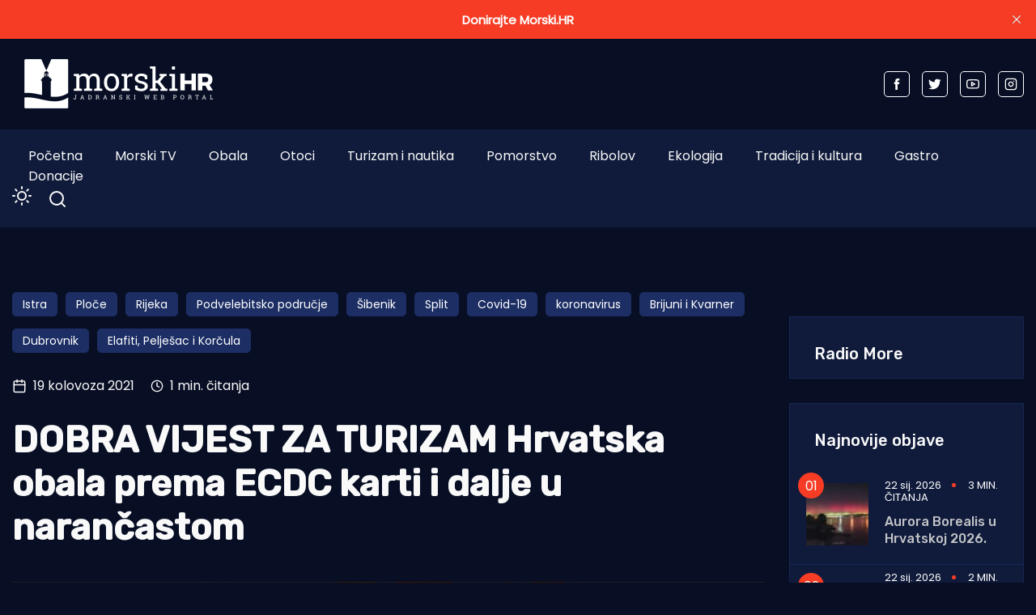

--- FILE ---
content_type: text/html; charset=utf-8
request_url: https://www.morski.hr/dobra-vijest-hrvatska-prema-ecdc-karti-i-dalje-u-narancastom/
body_size: 12947
content:
<!DOCTYPE html>
<html class="no-js" lang="hr" 


   data-theme="dark"
>

<head>
    <meta charset="UTF-8">
    <meta http-equiv="X-UA-Compatible" content="IE=edge">
    <meta name="viewport" content="width=device-width, initial-scale=1">
    <title>DOBRA VIJEST ZA TURIZAM Hrvatska obala prema ECDC karti i dalje u narančastom | | Morski HR</title>
    <link rel="stylesheet" type="text/css" href="https://www.morski.hr/assets/css/style.css?v=c9d42b25c2" />
		<link rel="stylesheet" type="text/css" href="https://www.morski.hr/assets/css/up_btn.css?v=c9d42b25c2" />
		<script src="https://www.morski.hr/assets/js/up_btn.js?v=c9d42b25c2"></script>
    <script>
        if (typeof (Storage) !== 'undefined') {
            if (localStorage.getItem('selected-theme') == 'light') {
                document.documentElement.setAttribute('data-theme', 'light');
            }
            else if (localStorage.getItem('selected-theme') == 'dark') {
                document.documentElement.setAttribute('data-theme', 'dark');
            }
        }
        var site_url                            = 'https://www.morski.hr',
            pagination_next_page_number         = '',
            pagination_available_pages_number   = '',
            pagination_loading_text             = 'Učitavam...',
            pagination_more_posts_text          = 'Više objava';

    </script>
		
		<!-- 234  -->
		<script async='async' src='https://securepubads.g.doubleclick.net/tag/js/gpt.js'></script>
		<script src="https://cdn.234doo.com/morski.js"></script>
		<link rel="stylesheet" href="https://cdn.234doo.com/morski/video.css">
		<!-- Ad Rotator -->
		<script src="https://cdn.jsdelivr.net/npm/ad-rotator"></script>

    <meta name="description" content="Europski centar za prevenciju i kontrolu bolesti objavio je novu kartu kretanja Covid-a na teritoriju Europske unije. Hrvatska je i dalje u povoljnoj situaciji.">
    <link rel="icon" href="https://www.morski.hr/content/images/size/w256h256/2022/07/favicon.png" type="image/png">
    <link rel="canonical" href="https://www.morski.hr/dobra-vijest-hrvatska-prema-ecdc-karti-i-dalje-u-narancastom/">
    <meta name="referrer" content="no-referrer-when-downgrade">
    
    <meta property="og:site_name" content="Morski HR">
    <meta property="og:type" content="article">
    <meta property="og:title" content="DOBRA VIJEST ZA TURIZAM Hrvatska obala prema ECDC karti i dalje u narančastom | | Morski HR">
    <meta property="og:description" content="Europski centar za prevenciju i kontrolu bolesti objavio je novu kartu kretanja Covid-a na teritoriju Europske unije. Hrvatska je i dalje u povoljnoj situaciji. Relativno dobra vijest za hrvatski">
    <meta property="og:url" content="https://www.morski.hr/dobra-vijest-hrvatska-prema-ecdc-karti-i-dalje-u-narancastom/">
    <meta property="og:image" content="https://www.morski.hr/content/images/wp-content/uploads/2021/08/tempFileForShare_20210819-122650.jpg">
    <meta property="article:published_time" content="2021-08-19T08:43:11.000Z">
    <meta property="article:modified_time" content="2021-08-19T14:48:31.000Z">
    <meta property="article:tag" content="Istra">
    <meta property="article:tag" content="Ploče">
    <meta property="article:tag" content="Rijeka">
    <meta property="article:tag" content="Podvelebitsko područje">
    <meta property="article:tag" content="Šibenik">
    <meta property="article:tag" content="Split">
    <meta property="article:tag" content="Covid-19">
    <meta property="article:tag" content="koronavirus">
    <meta property="article:tag" content="Brijuni i Kvarner">
    <meta property="article:tag" content="Dubrovnik">
    <meta property="article:tag" content="Elafiti, Pelješac i Korčula">
    
    <meta property="article:publisher" content="https://www.facebook.com/portal.morski.hr/">
    <meta name="twitter:card" content="summary_large_image">
    <meta name="twitter:title" content="DOBRA VIJEST ZA TURIZAM Hrvatska obala prema ECDC karti i dalje u nara">
    <meta name="twitter:description" content="Europski centar za prevenciju i kontrolu bolesti objavio je novu kartu kretanja Covid-a na teritoriju Europske unije. Hrvatska je i dalje u povoljnoj situaciji. Relativno dobra vijest za hrvatski">
    <meta name="twitter:url" content="https://www.morski.hr/dobra-vijest-hrvatska-prema-ecdc-karti-i-dalje-u-narancastom/">
    <meta name="twitter:image" content="https://www.morski.hr/content/images/wp-content/uploads/2021/08/tempFileForShare_20210819-122650.jpg">
    <meta name="twitter:label1" content="Written by">
    <meta name="twitter:data1" content="Kristina Bokanić">
    <meta name="twitter:label2" content="Filed under">
    <meta name="twitter:data2" content="Istra, Ploče, Rijeka, Podvelebitsko područje, Šibenik, Split, Covid-19, koronavirus, Brijuni i Kvarner, Dubrovnik, Elafiti, Pelješac i Korčula">
    <meta name="twitter:site" content="@Morski_hr">
    <meta property="og:image:width" content="1079">
    <meta property="og:image:height" content="621">
    
    <script type="application/ld+json">
{
    "@context": "https://schema.org",
    "@type": "Article",
    "publisher": {
        "@type": "Organization",
        "name": "Morski HR",
        "url": "https://www.morski.hr/",
        "logo": {
            "@type": "ImageObject",
            "url": "https://www.morski.hr/content/images/2026/01/NewsVoltLogo-light-5.png"
        }
    },
    "author": {
        "@type": "Person",
        "name": "Kristina Bokanić",
        "url": "https://www.morski.hr/author/kristina-bokanicmorski-hr/",
        "sameAs": []
    },
    "headline": "DOBRA VIJEST ZA TURIZAM Hrvatska obala prema ECDC karti i dalje u narančastom | | Morski HR",
    "url": "https://www.morski.hr/dobra-vijest-hrvatska-prema-ecdc-karti-i-dalje-u-narancastom/",
    "datePublished": "2021-08-19T08:43:11.000Z",
    "dateModified": "2021-08-19T14:48:31.000Z",
    "image": {
        "@type": "ImageObject",
        "url": "https://www.morski.hr/content/images/wp-content/uploads/2021/08/tempFileForShare_20210819-122650.jpg",
        "width": 1079,
        "height": 621
    },
    "keywords": "Istra, Ploče, Rijeka, Podvelebitsko područje, Šibenik, Split, Covid-19, koronavirus, Brijuni i Kvarner, Dubrovnik, Elafiti, Pelješac i Korčula",
    "description": "Europski centar za prevenciju i kontrolu bolesti objavio je novu kartu kretanja Covid-a na teritoriju Europske unije. Hrvatska je i dalje u povoljnoj situaciji.\n\nRelativno dobra vijest za hrvatski turizam stigla je objavom nove koronakarte ECDC-a, prema kojoj je cijela hrvatska obala i dalje u tzv. narančastoj zoni. No ovaj put istom bojom označeni su i Grad Zagreb, Zagrebačka županija te Krapinsko-zagorska, Međimurska, Varaždinska te Koprivničko-križevačka županija.\n\nhttps://twitter.com/ECDC_EU",
    "mainEntityOfPage": "https://www.morski.hr/dobra-vijest-hrvatska-prema-ecdc-karti-i-dalje-u-narancastom/"
}
    </script>

    <meta name="generator" content="Ghost 6.13">
    <link rel="alternate" type="application/rss+xml" title="Morski HR" href="https://www.morski.hr/rss/">
    <script defer src="https://cdn.jsdelivr.net/ghost/portal@~2.56/umd/portal.min.js" data-i18n="true" data-ghost="https://www.morski.hr/" data-key="532fb552a6adc05c67741053e0" data-api="https://morski-hr.ghost.io/ghost/api/content/" data-locale="hr" crossorigin="anonymous"></script><style id="gh-members-styles">.gh-post-upgrade-cta-content,
.gh-post-upgrade-cta {
    display: flex;
    flex-direction: column;
    align-items: center;
    font-family: -apple-system, BlinkMacSystemFont, 'Segoe UI', Roboto, Oxygen, Ubuntu, Cantarell, 'Open Sans', 'Helvetica Neue', sans-serif;
    text-align: center;
    width: 100%;
    color: #ffffff;
    font-size: 16px;
}

.gh-post-upgrade-cta-content {
    border-radius: 8px;
    padding: 40px 4vw;
}

.gh-post-upgrade-cta h2 {
    color: #ffffff;
    font-size: 28px;
    letter-spacing: -0.2px;
    margin: 0;
    padding: 0;
}

.gh-post-upgrade-cta p {
    margin: 20px 0 0;
    padding: 0;
}

.gh-post-upgrade-cta small {
    font-size: 16px;
    letter-spacing: -0.2px;
}

.gh-post-upgrade-cta a {
    color: #ffffff;
    cursor: pointer;
    font-weight: 500;
    box-shadow: none;
    text-decoration: underline;
}

.gh-post-upgrade-cta a:hover {
    color: #ffffff;
    opacity: 0.8;
    box-shadow: none;
    text-decoration: underline;
}

.gh-post-upgrade-cta a.gh-btn {
    display: block;
    background: #ffffff;
    text-decoration: none;
    margin: 28px 0 0;
    padding: 8px 18px;
    border-radius: 4px;
    font-size: 16px;
    font-weight: 600;
}

.gh-post-upgrade-cta a.gh-btn:hover {
    opacity: 0.92;
}</style><script async src="https://js.stripe.com/v3/"></script>
    <script defer src="https://cdn.jsdelivr.net/ghost/sodo-search@~1.8/umd/sodo-search.min.js" data-key="532fb552a6adc05c67741053e0" data-styles="https://cdn.jsdelivr.net/ghost/sodo-search@~1.8/umd/main.css" data-sodo-search="https://morski-hr.ghost.io/" data-locale="hr" crossorigin="anonymous"></script>
    <script defer src="https://cdn.jsdelivr.net/ghost/announcement-bar@~1.1/umd/announcement-bar.min.js" data-announcement-bar="https://www.morski.hr/" data-api-url="https://www.morski.hr/members/api/announcement/" crossorigin="anonymous"></script>
    <link href="https://www.morski.hr/webmentions/receive/" rel="webmention">
    <script defer src="/public/cards.min.js?v=c9d42b25c2"></script>
    <link rel="stylesheet" type="text/css" href="/public/cards.min.css?v=c9d42b25c2">
    <script defer src="/public/member-attribution.min.js?v=c9d42b25c2"></script>
    <script defer src="/public/ghost-stats.min.js?v=c9d42b25c2" data-stringify-payload="false" data-datasource="analytics_events" data-storage="localStorage" data-host="https://www.morski.hr/.ghost/analytics/api/v1/page_hit"  tb_site_uuid="8ce68df1-b8bf-474a-a3e0-701a018ef40d" tb_post_uuid="6926ee08-bcd3-455c-9cf3-71f6829c20fb" tb_post_type="post" tb_member_uuid="undefined" tb_member_status="undefined"></script><style>:root {--ghost-accent-color: #f63c25;}</style>
    <!-- Facebook Pixel Code -->
<script>
!function(f,b,e,v,n,t,s){if(f.fbq)return;n=f.fbq=function(){n.callMethod?
n.callMethod.apply(n,arguments):n.queue.push(arguments)};if(!f._fbq)f._fbq=n;
n.push=n;n.loaded=!0;n.version='2.0';n.queue=[];t=b.createElement(e);t.async=!0;
t.src=v;s=b.getElementsByTagName(e)[0];s.parentNode.insertBefore(t,s)}(window,
document,'script','https://connect.facebook.net/en_US/fbevents.js');
fbq('init', '1961718350819525'); // Insert your pixel ID here.
fbq('track', 'PageView');
</script>
<noscript><img height="1" width="1" style="display:none"
src="https://www.facebook.com/tr?id=1961718350819525&ev=PageView&noscript=1"
/></noscript>
<!-- Google tag (gtag.js) -->
<script async src="https://www.googletagmanager.com/gtag/js?id=G-VEK4NSRYGS"></script>
<script>
  window.dataLayer = window.dataLayer || [];
  function gtag(){dataLayer.push(arguments);}
  gtag('js', new Date());

  gtag('config', 'G-VEK4NSRYGS');
</script>
<!--<script async id="xieg6Sie" src="https://cdn.viously.com/js/sdk/boot.js" data-ntw="GK=="></script>-->
<!-- MS Clarity -->
<script type="text/javascript">
    (function(c,l,a,r,i,t,y){
        c[a]=c[a]||function(){(c[a].q=c[a].q||[]).push(arguments)};
        t=l.createElement(r);t.async=1;t.src="https://www.clarity.ms/tag/"+i;
        y=l.getElementsByTagName(r)[0];y.parentNode.insertBefore(t,y);
    })(window, document, "clarity", "script", "kdhbtwa8x8");
</script>

<link rel="stylesheet" href="https://cdn.234doo.com/morski/video.css">
<style>
  div.trim:nth-child(n+5){ display:none; }
  .kg-video-overlay {position: relative !important}
  iframe.gh-portal-triggerbtn-iframe {  
    left: 0;
    display:none;
  }
  [data-theme=dark] {
    --light-dark: #555555 !important;
  }
  .post-max-content ul { list-style: disc; margin-left: 40px;}
</style>
</head>
<body class="post-template tag-istra tag-ploce tag-rijeka tag-podvelebitsko-podrucje tag-sibenik tag-split tag-covid-19 tag-koronavirus tag-brijuni-i-kvarner tag-dubrovnik tag-elafiti-peljesac-i-korcula">
<div class="top-header-section">
    <div class="container">
        <div class="top-header d-flex justify-content-between align-items-center flex-wrap">
            <div class="top-header-left d-flex flex-wrap">
								<div>
									    <a href="https://www.morski.hr">
        <img class="logo-light" src="https://www.morski.hr/content/images/2026/01/NewsVoltLogo-light-5.png" alt="Morski HR">
        <img class="logo-dark" src="https://www.morski.hr/content/images/2026/01/NewsVoltLogo-dark-1.png" alt="Morski HR">
    </a>
								</div>
            </div>

						<div class="top-header d-flex flex-wrap align-items-center">
							<div class="page-banner" style="padding: 0!important">
    <div class="container">
        <div class="row">
            <div class="col-md-12">
                <div class="text-center">
											<div id='home_top_v1'>
												<script>googletag.cmd.push(function () { googletag.display('home_top_v1'); });</script>
											</div>
										
                </div>
            </div>
        </div>
    </div>
</div>						</div>
           
            <div class="top-header-right"> 
                <div class="social-profile">
                    <a href="https://www.facebook.com/portal.morski.hr/">
                        <svg width="26" height="26" viewBox="0 0 26 26" fill="none" xmlns="http://www.w3.org/2000/svg">
<path d="M18.2831 8.9908H14.6794V6.63C14.6794 5.7434 15.2696 5.5354 15.683 5.5354H18.2207V1.638L14.721 1.625C10.8392 1.625 9.95783 4.5318 9.95783 6.3934V8.9908H7.71143V13.0052H9.95783V24.3724H14.682V13.0078H17.8697L18.2831 8.9908Z" fill="currentColor"/>
</svg>                    </a>
                    <a href="https://x.com/Morski_hr">
                        <svg width="25" height="20" viewBox="0 0 25 20" fill="none" xmlns="http://www.w3.org/2000/svg">
<path d="M24.5028 2.3548C23.6012 2.7552 22.6324 3.024 21.616 3.1472C22.6548 2.5256 23.45 1.54 23.8252 0.3668C22.8536 0.9436 21.7756 1.3608 20.6332 1.5876C19.7176 0.6104 18.41 0 16.9652 0C14.1876 0 11.9364 2.2484 11.9364 5.026C11.9364 5.4208 11.9812 5.8044 12.0652 6.1712C7.8876 5.9612 4.1832 3.962 1.7052 0.9184C1.274 1.6604 1.0248 2.5256 1.0248 3.4468C1.0248 5.1912 1.9124 6.7284 3.2592 7.63C2.436 7.6048 1.6604 7.378 0.9828 7V7.0644C0.9828 9.5004 2.716 11.5304 5.0148 11.9924C4.5948 12.1072 4.1496 12.1688 3.6904 12.1688C3.3656 12.1688 3.052 12.138 2.7468 12.0792C3.3852 14.0756 5.2416 15.5288 7.4396 15.5708C5.7204 16.9176 3.556 17.7212 1.1984 17.7212C0.7924 17.7212 0.3948 17.6988 0 17.6512C2.226 19.0764 4.8664 19.908 7.7056 19.908C16.9512 19.908 22.008 12.25 22.008 5.6084C22.008 5.39 22.0024 5.1744 21.994 4.9588C22.9768 4.2476 23.8308 3.3628 24.5028 2.3548Z" fill="currentColor"/>
</svg>                    </a>
                    <a href="https://www.youtube.com/channel/UCCPu3V7gXDIgs_N11iA0MoQ" target="_blank">
                        <svg xmlns="http://www.w3.org/2000/svg" width="24" height="24" viewBox="0 0 24 24" fill="none" stroke="currentColor" stroke-width="2" stroke-linecap="round" stroke-linejoin="round" class="feather feather-youtube"><path d="M22.54 6.42a2.78 2.78 0 0 0-1.94-2C18.88 4 12 4 12 4s-6.88 0-8.6.46a2.78 2.78 0 0 0-1.94 2A29 29 0 0 0 1 11.75a29 29 0 0 0 .46 5.33A2.78 2.78 0 0 0 3.4 19c1.72.46 8.6.46 8.6.46s6.88 0 8.6-.46a2.78 2.78 0 0 0 1.94-2 29 29 0 0 0 .46-5.25 29 29 0 0 0-.46-5.33z"></path><polygon points="9.75 15.02 15.5 11.75 9.75 8.48 9.75 15.02"></polygon></svg>                    </a>
                    <a href="https://www.instagram.com/morski_hr" target="_blank">
                        <svg xmlns="http://www.w3.org/2000/svg" width="24" height="24" viewBox="0 0 24 24" fill="none" stroke="currentColor" stroke-width="2" stroke-linecap="round" stroke-linejoin="round" class="feather feather-instagram"><rect x="2" y="2" width="20" height="20" rx="5" ry="5"></rect><path d="M16 11.37A4 4 0 1 1 12.63 8 4 4 0 0 1 16 11.37z"></path><line x1="17.5" y1="6.5" x2="17.51" y2="6.5"></line></svg>                    </a>
                </div>
            </div>
            
        </div>
    </div>
</div><div class="header-area">
    <div class="container">  
        <div class="row">
            <div class="col-md-12 unset">
                <div class="header-area-inner d-flex justify-content-between align-items-center flex-wrap">
										
                    <!-- Menu sec --> 
                    <div class="menu-wrapper">
                        <div class="center-menu">
                                <ul id="nav">
            <li><a class="nav-pocetna"  href="/">Početna</a></li>
            <li><a class="nav-morski-tv"  href="https://morski.tv">Morski TV</a></li>
            <li><a class="nav-obala"  href="/obala/">Obala</a></li>
            <li><a class="nav-otoci"  href="/otoci/">Otoci</a></li>
            <li><a class="nav-turizam-i-nautika"  href="/turizam-i-nautika/">Turizam i nautika</a></li>
            <li><a class="nav-pomorstvo"  href="/tag/pomorstvo/">Pomorstvo</a></li>
            <li><a class="nav-ribolov"  href="/tag/ribolov/">Ribolov</a></li>
            <li><a class="nav-ekologija"  href="/tag/ekologija/">Ekologija</a></li>
            <li><a class="nav-tradicija-i-kultura"  href="/tag/tradicija-i-kultura/">Tradicija i kultura</a></li>
            <li><a class="nav-gastro"  href="/tag/gastro/">Gastro</a></li>
            <li><a class="nav-donacije"  href="/podrzite-neovisno-novinarstvo-donacijom/">Donacije</a></li>
    </ul>

                        </div>
                    </div>
                    <div class="d-flex justify-content-between align-items-center flex-wrap">
                        <div class="dark-light">
                            <div class="icon-dark">
                                <svg xmlns="http://www.w3.org/2000/svg" width="24" height="24" viewBox="0 0 24 24" fill="none" stroke="currentColor" stroke-width="2" stroke-linecap="round" stroke-linejoin="round" class="feather feather-sun"><circle cx="12" cy="12" r="5"></circle><line x1="12" y1="1" x2="12" y2="3"></line><line x1="12" y1="21" x2="12" y2="23"></line><line x1="4.22" y1="4.22" x2="5.64" y2="5.64"></line><line x1="18.36" y1="18.36" x2="19.78" y2="19.78"></line><line x1="1" y1="12" x2="3" y2="12"></line><line x1="21" y1="12" x2="23" y2="12"></line><line x1="4.22" y1="19.78" x2="5.64" y2="18.36"></line><line x1="18.36" y1="5.64" x2="19.78" y2="4.22"></line></svg>                            </div>
                            <div class="icon-light">
                                <svg xmlns="http://www.w3.org/2000/svg" width="24" height="24" viewBox="0 0 24 24" fill="none" stroke="currentColor" stroke-width="2" stroke-linecap="round" stroke-linejoin="round" class="feather feather-moon"><path d="M21 12.79A9 9 0 1 1 11.21 3 7 7 0 0 0 21 12.79z"></path></svg>                            </div>
                        </div>
                        <!-- search sec -->
                        <div class="search-bar">
													<a href="#/search"><svg xmlns="http://www.w3.org/2000/svg" width="24" height="24" viewBox="0 0 24 24" fill="none" stroke="#ffffff" stroke-width="2" stroke-linecap="round" stroke-linejoin="round" class="feather feather-search"><circle cx="11" cy="11" r="8"></circle><line x1="21" y1="21" x2="16.65" y2="16.65"></line></svg></a>
                        </div>
                        <!-- bar icon -->
                        <div class="mobile-menu-bar d-lg-none d-flex align-items-center">
                            <div class="bar-icon">
                                <div class="bar-line"></div>
                                <div class="bar-line"></div>
                                <div class="bar-line"></div>
                            </div>
                        </div>
                    </div>
                </div>
            </div>
        </div>
    </div>
</div> 


<div class="post-section ">
    <div class="container">

			<div id='clanak_mobile_top_v1'>
				<script>googletag.cmd.push(function() { googletag.display('clanak_mobile_top_v1');});</script>
			</div>

			<div class="row post-wrapper">
					<div class="col-lg-8 col-xl-9">
    <div class="post-full-content control-full-w-image">
        <div class="post-header">
            <div class="post-tag">
    <ul class="d-flex flex-wrap">
            <li><a href="/tag/istra/">Istra</a></li>
            <li><a href="/tag/ploce/">Ploče</a></li>
            <li><a href="/tag/rijeka/">Rijeka</a></li>
            <li><a href="/tag/podvelebitsko-podrucje/">Podvelebitsko područje</a></li>
            <li><a href="/tag/sibenik/">Šibenik</a></li>
            <li><a href="/tag/split/">Split</a></li>
            <li><a href="/tag/covid-19/">Covid-19</a></li>
            <li><a href="/tag/koronavirus/">koronavirus</a></li>
            <li><a href="/tag/brijuni-i-kvarner/">Brijuni i Kvarner</a></li>
            <li><a href="/tag/dubrovnik/">Dubrovnik</a></li>
            <li><a href="/tag/elafiti-peljesac-i-korcula/">Elafiti, Pelješac i Korčula</a></li>
    </ul>
</div>
<div class="d-flex align-items-center">
    <div class="post-meta__date d-flex align-items-center">
        <svg xmlns="http://www.w3.org/2000/svg" width="24" height="24" viewBox="0 0 24 24" fill="none" stroke="currentColor" stroke-width="2" stroke-linecap="round" stroke-linejoin="round" class="feather feather-calendar"><rect x="3" y="4" width="18" height="18" rx="2" ry="2"></rect><line x1="16" y1="2" x2="16" y2="6"></line><line x1="8" y1="2" x2="8" y2="6"></line><line x1="3" y1="10" x2="21" y2="10"></line></svg>&nbsp;&nbsp;19 kolovoza 2021
    </div>
        <span class="reading-time d-flex align-items-center">
            <svg xmlns="http://www.w3.org/2000/svg" width="16" height="16" viewBox="0 0 24 24" fill="none" stroke="currentColor" stroke-width="2" stroke-linecap="round" stroke-linejoin="round" class="feather feather-clock"><circle cx="12" cy="12" r="10"></circle><polyline points="12 6 12 12 16 14"></polyline></svg>&nbsp;&nbsp;1 min. čitanja
        </span>
</div>
<h1>DOBRA VIJEST ZA TURIZAM Hrvatska obala prema ECDC karti i dalje u narančastom</h1>
        </div>
        <div class="published-post-feature">
					<source 
						srcset="/content/images/size/w600/format/webp/wp-content/uploads/2021/08/tempFileForShare_20210819-122650.jpg 600w,
										/content/images/size/w1000/format/webp/wp-content/uploads/2021/08/tempFileForShare_20210819-122650.jpg 1000w,
										/content/images/size/w1170/format/webp/wp-content/uploads/2021/08/tempFileForShare_20210819-122650.jpg 1170w"
						sizes="(min-width: 991px) 950px, 1170px" 
						type="image/webp"
					>
					<img
						class="lazy"
						srcset="/content/images/size/w600/wp-content/uploads/2021/08/tempFileForShare_20210819-122650.jpg 600w,
										/content/images/size/w1000/wp-content/uploads/2021/08/tempFileForShare_20210819-122650.jpg 1000w,
										/content/images/size/w1170/wp-content/uploads/2021/08/tempFileForShare_20210819-122650.jpg 1170w"
						sizes="(max-width: 991px) 950px, 1170px"
						data-src="/content/images/size/w1170/wp-content/uploads/2021/08/tempFileForShare_20210819-122650.jpg"
						alt="DOBRA VIJEST ZA TURIZAM Hrvatska obala prema ECDC karti i dalje u narančastom"
					/>
            <figcaption>Foto: Screenshot/ECDC/Twitter</figcaption>
        </div>
        <div class="post-max-content">
					<div id='content_v1'>
						<script>googletag.cmd.push(function () { googletag.display('content_v1'); });</script>
					</div>
                <p><strong>Europski centar za prevenciju i kontrolu bolesti objavio je novu kartu kretanja Covid-a na teritoriju Europske unije. Hrvatska je i dalje u povoljnoj situaciji.</strong></p><p>Relativno dobra vijest za hrvatski turizam stigla je objavom nove koronakarte ECDC-a, prema kojoj je cijela hrvatska obala i dalje u tzv. narančastoj zoni. No ovaj put istom bojom označeni su i Grad Zagreb, Zagrebačka županija te Krapinsko-zagorska, Međimurska, Varaždinska te Koprivničko-križevačka županija.</p><p><a href="https://twitter.com/ECDC_EU/status/1428303056907689986?s=20&ref=morski.hr">https://twitter.com/ECDC_EU/status/1428303056907689986?s=20</a></p><p>Boja se određuje kombinacijom broja potvrđenih slučajeva zaraze u proteklih 14 dana na 100 tisuća stanovnika i postotkom testirane populacije. S obzirom da u Hrvatskoj svakodnevno raste broj zaraženih, pitanje je koliko će još dugo obala, koja vrvi turistima iz cijelog svijeta, do kraja ljeta ostati u narančastoj zoni.</p><p>K.B.</p>
					<div id='content_v3'></div>
        </div>

    </div>
    <div class="post-content-footer">
        <div class="d-flex justify-content-center align-items-center flex-wrap">
	<a aria-label="Chat on WhatsApp" href="https://wa.me/385915080087" target="_blank">
		<img alt="Chat on WhatsApp" src="https://www.morski.hr/assets/img/WhatsAppButtonGreenLarge.svg?v=c9d42b25c2" />
	</a>
</div>
<div class="news-sharing-area d-flex justify-content-center align-items-center flex-wrap">
    <div class="share-news-title d-flex align-items-center">Podijelite ovaj članak</div>
    <div class="social-icon">
        <a onclick="window.open(this.href, 'pop-up', 'left=20,top=20,width=500,height=500,toolbar=1,resizable=0'); return false;" href="https://www.facebook.com/sharer/sharer.php?u=https://www.morski.hr/dobra-vijest-hrvatska-prema-ecdc-karti-i-dalje-u-narancastom/" target="_blank"><svg width="26" height="26" viewBox="0 0 26 26" fill="none" xmlns="http://www.w3.org/2000/svg">
<path d="M18.2831 8.9908H14.6794V6.63C14.6794 5.7434 15.2696 5.5354 15.683 5.5354H18.2207V1.638L14.721 1.625C10.8392 1.625 9.95783 4.5318 9.95783 6.3934V8.9908H7.71143V13.0052H9.95783V24.3724H14.682V13.0078H17.8697L18.2831 8.9908Z" fill="currentColor"/>
</svg>
        </a>
        <a onclick="window.open(this.href, 'pop-up', 'left=20,top=20,width=500,height=500,toolbar=1,resizable=0'); return false;" href="https://twitter.com/share?text=DOBRA%20VIJEST%20ZA%20TURIZAM%20Hrvatska%20obala%20prema%20ECDC%20karti%20i%20dalje%20u%20naran%C4%8Dastom&url=https://www.morski.hr/dobra-vijest-hrvatska-prema-ecdc-karti-i-dalje-u-narancastom/" target="_blank"><svg width="25" height="20" viewBox="0 0 25 20" fill="none" xmlns="http://www.w3.org/2000/svg">
<path d="M24.5028 2.3548C23.6012 2.7552 22.6324 3.024 21.616 3.1472C22.6548 2.5256 23.45 1.54 23.8252 0.3668C22.8536 0.9436 21.7756 1.3608 20.6332 1.5876C19.7176 0.6104 18.41 0 16.9652 0C14.1876 0 11.9364 2.2484 11.9364 5.026C11.9364 5.4208 11.9812 5.8044 12.0652 6.1712C7.8876 5.9612 4.1832 3.962 1.7052 0.9184C1.274 1.6604 1.0248 2.5256 1.0248 3.4468C1.0248 5.1912 1.9124 6.7284 3.2592 7.63C2.436 7.6048 1.6604 7.378 0.9828 7V7.0644C0.9828 9.5004 2.716 11.5304 5.0148 11.9924C4.5948 12.1072 4.1496 12.1688 3.6904 12.1688C3.3656 12.1688 3.052 12.138 2.7468 12.0792C3.3852 14.0756 5.2416 15.5288 7.4396 15.5708C5.7204 16.9176 3.556 17.7212 1.1984 17.7212C0.7924 17.7212 0.3948 17.6988 0 17.6512C2.226 19.0764 4.8664 19.908 7.7056 19.908C16.9512 19.908 22.008 12.25 22.008 5.6084C22.008 5.39 22.0024 5.1744 21.994 4.9588C22.9768 4.2476 23.8308 3.3628 24.5028 2.3548Z" fill="currentColor"/>
</svg>
        </a>
        <a onclick="window.open(this.href, 'pop-up', 'left=20,top=20,width=500,height=500,toolbar=1,resizable=0'); return false;" href="https://www.linkedin.com/shareArticle?mini=true&url=DOBRA%20VIJEST%20ZA%20TURIZAM%20Hrvatska%20obala%20prema%20ECDC%20karti%20i%20dalje%20u%20naran%C4%8Dastom&url=https://www.morski.hr/dobra-vijest-hrvatska-prema-ecdc-karti-i-dalje-u-narancastom/">
            <svg width="30" height="30" viewBox="0 0 30 30" fill="none" xmlns="http://www.w3.org/2000/svg">
<path d="M26.1151 1.87207H3.88505C2.82005 1.87207 1.95605 2.71507 1.95605 3.75607V26.2441C1.95605 27.2851 2.82005 28.1251 3.88505 28.1251H26.1151C27.1801 28.1251 28.0441 27.2851 28.0441 26.2441V3.75307C28.0411 2.71507 27.1771 1.87207 26.1151 1.87207ZM9.86405 23.8441H5.92505V11.9941H9.86405V23.8441V23.8441ZM7.89605 10.3771H7.86905C6.54605 10.3771 5.69405 9.46807 5.69405 8.32807C5.69405 7.16407 6.57605 6.27907 7.92005 6.27907C9.27005 6.27907 10.0981 7.16407 10.1221 8.32807C10.1221 9.46807 9.27005 10.3771 7.89605 10.3771ZM24.0721 23.8441H20.1301V17.5051C20.1301 15.9121 19.5631 14.8261 18.1381 14.8261C17.0461 14.8261 16.3981 15.5581 16.1131 16.2661C16.0111 16.5211 15.9871 16.8751 15.9871 17.2261V23.8501H12.0451C12.0451 23.8501 12.0961 13.1101 12.0451 11.9971H15.9871V13.6741C16.5091 12.8671 17.4481 11.7181 19.5361 11.7181C22.1281 11.7181 24.0721 13.4131 24.0721 17.0551V23.8441V23.8441Z" fill="currentColor"/>
</svg>        </a>
        <a class="copy-link" data-link="https://www.morski.hr/dobra-vijest-hrvatska-prema-ecdc-karti-i-dalje-u-narancastom/" href="#">
            <svg xmlns="http://www.w3.org/2000/svg" width="24" height="24" viewBox="0 0 24 24" fill="none" stroke="currentColor" stroke-width="2" stroke-linecap="round" stroke-linejoin="round" class="feather feather-copy"><rect x="9" y="9" width="13" height="13" rx="2" ry="2"></rect><path d="M5 15H4a2 2 0 0 1-2-2V4a2 2 0 0 1 2-2h9a2 2 0 0 1 2 2v1"></path></svg>            <span class="copied">Kopirano u međuspremnik</span>
        </a>
    </div>
</div>

        <div id="midasWidget__10519"></div>
<div id="midasWidget__10714"></div>
<script async src="https://cdn2.midas-network.com/Scripts/midasWidget-14-471-10714-10519.js"></script>


    </div>
</div>
<div class="col-lg-4 col-xl-3">
    <div class="sidebar-wrapper-box">



	<div class="sidebar-add">
		<div id='clanak_sidebar_v2'>
			<script>googletag.cmd.push(function() { googletag.display('clanak_sidebar_v2');});</script>
		</div>
	</div>


	<div class="latest-posts-section" style="margin: 30px 0">
		<h5 class="heading-latest-posts">Radio More</h5>
		<div class="sidebar-section" style="padding: 0 10px;">
			<script src="https://embed.radio.co/player/50a5cf3.js"></script>	
		</div>
	</div>


	


		        <div class="latest-posts-section" style="margin-top:30px">
            <h5 class="heading-latest-posts">
            Najnovije objave
            </h5>
            <div class="sidebar-section">
                    <!--single news  post -->
<div class="single-food-post single-latest-posts d-flex">
    <div class="food-feature-image latest-posts">
        <a href="/aurora-borealis-u-hrvatskoj-2026/">
            <img class="lazy" srcset="/content/images/size/w100/2026/01/Snimka-zaslona-2026-01-22-144632.jpg 300w"
                sizes="(max-width: 1300px) 100px, 100px"
                src="[data-uri]"
                data-src="/content/images/size/w100/2026/01/Snimka-zaslona-2026-01-22-144632.jpg"
                alt="Aurora Borealis u Hrvatskoj 2026."
            />
        </a>
    </div>
    <div class="food-post-title">
        <div class="post-meta">
    <span class="post-meta__date">
        22 sij. 2026
    </span>
    <span class="reading-time">
        3 min. čitanja
    </span>
</div>        <h6><a href="/aurora-borealis-u-hrvatskoj-2026/">Aurora Borealis u Hrvatskoj 2026.</a></h6>
    </div> 
</div>                    <!--single news  post -->
<div class="single-food-post single-latest-posts d-flex">
    <div class="food-feature-image latest-posts">
        <a href="/u-knjiznici-franjevackog-samostana-sv-frane-u-zadru-otkrivene-najstarije-tiskane-knjige-u-hrvatskoj/">
            <img class="lazy" srcset="/content/images/size/w100/2026/01/image-2.jpg 300w"
                sizes="(max-width: 1300px) 100px, 100px"
                src="[data-uri]"
                data-src="/content/images/size/w100/2026/01/image-2.jpg"
                alt="U Knjižnici Franjevačkog samostana sv. Frane u Zadru otkrivene najstarije tiskane knjige u Hrvatskoj"
            />
        </a>
    </div>
    <div class="food-post-title">
        <div class="post-meta">
    <span class="post-meta__date">
        22 sij. 2026
    </span>
    <span class="reading-time">
        2 min. čitanja
    </span>
</div>        <h6><a href="/u-knjiznici-franjevackog-samostana-sv-frane-u-zadru-otkrivene-najstarije-tiskane-knjige-u-hrvatskoj/">U Knjižnici Franjevačkog samostana sv. Frane u Zadru otkrivene najstarije tiskane knjige u Hrvatskoj</a></h6>
    </div> 
</div>                    <!--single news  post -->
<div class="single-food-post single-latest-posts d-flex">
    <div class="food-feature-image latest-posts">
        <a href="/dani-ponosa-na-danasnji-je-dan-1993-zapocela-pobjednicka-vro-maslenica/">
            <img class="lazy" srcset="/content/images/size/w100/2026/01/616836666_1216687973772497_100583500165325290_n.jpg 300w"
                sizes="(max-width: 1300px) 100px, 100px"
                src="[data-uri]"
                data-src="/content/images/size/w100/2026/01/616836666_1216687973772497_100583500165325290_n.jpg"
                alt="DANI PONOSA Na današnji je dan 1993. započela pobjednička VRO Maslenica"
            />
        </a>
    </div>
    <div class="food-post-title">
        <div class="post-meta">
    <span class="post-meta__date">
        22 sij. 2026
    </span>
    <span class="reading-time">
        2 min. čitanja
    </span>
</div>        <h6><a href="/dani-ponosa-na-danasnji-je-dan-1993-zapocela-pobjednicka-vro-maslenica/">DANI PONOSA Na današnji je dan 1993. započela pobjednička VRO Maslenica</a></h6>
    </div> 
</div>                    <!--single news  post -->
<div class="single-food-post single-latest-posts d-flex">
    <div class="food-feature-image latest-posts">
        <a href="/sabor-raspravlja-o-novom-zakonu-o-otocima-kojim-treba-unaprijediti-zivote-oko-128-tisuca-otocana/">
            <img class="lazy" srcset="/content/images/size/w100/2026/01/Otok-Zlarin---Depositphotos_668828984_L.jpg 300w"
                sizes="(max-width: 1300px) 100px, 100px"
                src="[data-uri]"
                data-src="/content/images/size/w100/2026/01/Otok-Zlarin---Depositphotos_668828984_L.jpg"
                alt="Sabor raspravlja o novom zakonu o otocima kojim treba unaprijediti živote oko 128 tisuća otočana"
            />
        </a>
    </div>
    <div class="food-post-title">
        <div class="post-meta">
    <span class="post-meta__date">
        22 sij. 2026
    </span>
    <span class="reading-time">
        3 min. čitanja
    </span>
</div>        <h6><a href="/sabor-raspravlja-o-novom-zakonu-o-otocima-kojim-treba-unaprijediti-zivote-oko-128-tisuca-otocana/">Sabor raspravlja o novom zakonu o otocima kojim treba unaprijediti živote oko 128 tisuća otočana</a></h6>
    </div> 
</div>                    <!--single news  post -->
<div class="single-food-post single-latest-posts d-flex">
    <div class="food-feature-image latest-posts">
        <a href="/zatvoreno-gradiliste-drzavni-inspektorat-zaustavio-bager-investitoru-koji-je-danima-ilegalno-rovao-i-rusio-u-hvaru-nisu-imali-gradevinsku-dozvolu/">
            <img class="lazy" srcset="/content/images/size/w100/2026/01/WhatsApp-Image-2026-01-16-at-12.43.23-PM--2-.jpeg 300w"
                sizes="(max-width: 1300px) 100px, 100px"
                src="[data-uri]"
                data-src="/content/images/size/w100/2026/01/WhatsApp-Image-2026-01-16-at-12.43.23-PM--2-.jpeg"
                alt="ZATVORENO GRADILIŠTE Državni inspektorat zaustavio bager investitoru koji je danima ilegalno rovao i rušio u Hvaru: &quot;Nisu imali građevinsku dozvolu!&quot;"
            />
        </a>
    </div>
    <div class="food-post-title">
        <div class="post-meta">
    <span class="post-meta__date">
        22 sij. 2026
    </span>
    <span class="reading-time">
        2 min. čitanja
    </span>
</div>        <h6><a href="/zatvoreno-gradiliste-drzavni-inspektorat-zaustavio-bager-investitoru-koji-je-danima-ilegalno-rovao-i-rusio-u-hvaru-nisu-imali-gradevinsku-dozvolu/">ZATVORENO GRADILIŠTE Državni inspektorat zaustavio bager investitoru koji je danima ilegalno rovao i rušio u Hvaru: &quot;Nisu imali građevinsku dozvolu!&quot;</a></h6>
    </div> 
</div>            </div>
						<div class="d-flex justify-content-end" style="margin:30px 10px 30px">
							<a href="/arhiva" class="d-flex align-items-center continue-reading">
								<span>PRIKAŽI JOŠ VIJESTI</span>
								<svg xmlns="http://www.w3.org/2000/svg" width="24" height="24" viewBox="0 0 24 24" fill="none" stroke="currentColor" stroke-width="2" stroke-linecap="round" stroke-linejoin="round" class="feather feather-arrow-right"><line x1="5" y1="12" x2="19" y2="12"></line><polyline points="12 5 19 12 12 19"></polyline></svg>							</a>
						</div>
        </div>


	<div class="mj-pf-widget"
	style="width:100%; height:450px"
	data-client="spotlight_widget_morski_hr"
	data-country-code="HR"
	data-latitude-fallback="43.51273477"
	data-longitude-fallback="16.43719428"
	data-zipcode-fallback="21000"
	data-color-background="f0f0f0"
	data-color-button="1787AE"
	data-heading="Najnoviji katalozi"
	data-label="Sadržaj osigurava: Njuškalo katalozi"
	data-gdpr="0"
	data-component="slider"
	></div>
	<script async src="https://widget.marktjagd.de/dist/latest/js/init.min.js"></script>
    
		        <div class="latest-posts-section s-related-post">
            <h5 class="heading-latest-posts">
                Istaknute objave
            </h5>
            <div class="sidebar-section">
                    <!--single news  post -->
<div class="single-food-post single-latest-posts d-flex">
    <div class="food-feature-image latest-posts">
        <a href="/aurora-borealis-u-hrvatskoj-2026/">
            <img class="lazy" srcset="/content/images/size/w100/2026/01/Snimka-zaslona-2026-01-22-144632.jpg 300w"
                sizes="(max-width: 1300px) 100px, 100px"
                src="[data-uri]"
                data-src="/content/images/size/w100/2026/01/Snimka-zaslona-2026-01-22-144632.jpg"
                alt="Aurora Borealis u Hrvatskoj 2026."
            />
        </a>
    </div>
    <div class="food-post-title">
        <div class="post-meta">
    <span class="post-meta__date">
        22 sij. 2026
    </span>
    <span class="reading-time">
        3 min. čitanja
    </span>
</div>        <h6><a href="/aurora-borealis-u-hrvatskoj-2026/">Aurora Borealis u Hrvatskoj 2026.</a></h6>
    </div> 
</div>                    <!--single news  post -->
<div class="single-food-post single-latest-posts d-flex">
    <div class="food-feature-image latest-posts">
        <a href="/dani-ponosa-na-danasnji-je-dan-1993-zapocela-pobjednicka-vro-maslenica/">
            <img class="lazy" srcset="/content/images/size/w100/2026/01/616836666_1216687973772497_100583500165325290_n.jpg 300w"
                sizes="(max-width: 1300px) 100px, 100px"
                src="[data-uri]"
                data-src="/content/images/size/w100/2026/01/616836666_1216687973772497_100583500165325290_n.jpg"
                alt="DANI PONOSA Na današnji je dan 1993. započela pobjednička VRO Maslenica"
            />
        </a>
    </div>
    <div class="food-post-title">
        <div class="post-meta">
    <span class="post-meta__date">
        22 sij. 2026
    </span>
    <span class="reading-time">
        2 min. čitanja
    </span>
</div>        <h6><a href="/dani-ponosa-na-danasnji-je-dan-1993-zapocela-pobjednicka-vro-maslenica/">DANI PONOSA Na današnji je dan 1993. započela pobjednička VRO Maslenica</a></h6>
    </div> 
</div>                    <!--single news  post -->
<div class="single-food-post single-latest-posts d-flex">
    <div class="food-feature-image latest-posts">
        <a href="/zatvoreno-gradiliste-drzavni-inspektorat-zaustavio-bager-investitoru-koji-je-danima-ilegalno-rovao-i-rusio-u-hvaru-nisu-imali-gradevinsku-dozvolu/">
            <img class="lazy" srcset="/content/images/size/w100/2026/01/WhatsApp-Image-2026-01-16-at-12.43.23-PM--2-.jpeg 300w"
                sizes="(max-width: 1300px) 100px, 100px"
                src="[data-uri]"
                data-src="/content/images/size/w100/2026/01/WhatsApp-Image-2026-01-16-at-12.43.23-PM--2-.jpeg"
                alt="ZATVORENO GRADILIŠTE Državni inspektorat zaustavio bager investitoru koji je danima ilegalno rovao i rušio u Hvaru: &quot;Nisu imali građevinsku dozvolu!&quot;"
            />
        </a>
    </div>
    <div class="food-post-title">
        <div class="post-meta">
    <span class="post-meta__date">
        22 sij. 2026
    </span>
    <span class="reading-time">
        2 min. čitanja
    </span>
</div>        <h6><a href="/zatvoreno-gradiliste-drzavni-inspektorat-zaustavio-bager-investitoru-koji-je-danima-ilegalno-rovao-i-rusio-u-hvaru-nisu-imali-gradevinsku-dozvolu/">ZATVORENO GRADILIŠTE Državni inspektorat zaustavio bager investitoru koji je danima ilegalno rovao i rušio u Hvaru: &quot;Nisu imali građevinsku dozvolu!&quot;</a></h6>
    </div> 
</div>            </div>
        </div>


	<div class="sidebar-add">
		<div id='clanak_sidebar_v8'>
			<script>googletag.cmd.push(function() { googletag.display('clanak_sidebar_v8');});</script>
		</div>
	</div>

	<div class="sidebar-add">
		<div id='clanak_sidebar_v9'>
			<script>googletag.cmd.push(function() { googletag.display('clanak_sidebar_v9');});</script>
		</div>
	</div>


</div></div>

			</div>
    </div>
</div>

<script src="https://cdn.234doo.com/ads_test.js"></script>

        <!-- Related posts -->
        <section class="related-posts-area">
            <div class="container">
                <div class="row">
                    <div class="col-sm-12">
                        <div class="related-post-title d-flex align-items-center justify-content-center">
                            <div class="dots-inner">
                                <span></span>
                                <span class="dots-sm"></span>
                            </div>
                            <h3>
                               Vezane objave
                            </h3>
                            <div class="dots-inner">
                                <span class="dots-sm"></span>
                                <span></span>
                            </div>
                        </div>
                    </div>
                </div>
                <div class="row">
                        <div class="col-lg-6">
                            <!--single news  post -->
<div class="single-small-post d-flex">
    <div class="small-feature-image">
        <a href="/vrsar-je-li-moguce-da-je-netko-u-kulturno-dobro-lokvu-fabjan-izlio-hrpetinu-mazuta/">
            <img class="lazy" srcset="
                    /content/images/size/w200/2026/01/Snimka-zaslona-2026-01-22-124215-1.jpg 200w,
                    /content/images/size/w300/2026/01/Snimka-zaslona-2026-01-22-124215-1.jpg 300w,
                    /content/images/size/w600/2026/01/Snimka-zaslona-2026-01-22-124215-1.jpg 600w"
                    sizes="(max-width: 1250px) 290px, (max-width: 1050px) 170px, (max-width: 575px) 100vw, 100vw"
                    src="[data-uri]"
                    data-src="/content/images/size/w300/2026/01/Snimka-zaslona-2026-01-22-124215-1.jpg"
                    alt="VRSAR Je li moguće da je netko u kulturno dobro, lokvu Fabjan, izlio hrpetinu mazuta?"
                />
        </a>
    </div>
    <div class="small-post-content">
        <div class="small-post-title">
            <div class="com-pub-post">
                <div class="post-meta">
    <span class="post-meta__date">
        22 sij. 2026
    </span>
    <span class="reading-time">
        1 min. čitanja
    </span>
</div>            </div>
            <h4><a href="/vrsar-je-li-moguce-da-je-netko-u-kulturno-dobro-lokvu-fabjan-izlio-hrpetinu-mazuta/">VRSAR Je li moguće da je netko u kulturno dobro, lokvu Fabjan, izlio hrpetinu mazuta?</a></h4>
            <p>
                Iz Općine Vrsar šalju ekipu koja bi trebala ispitati o čemu se radi i naglašavaju kako se ovakvo što nikad
            </p>
        </div>
    </div>
</div>                        </div>
                        <div class="col-lg-6">
                            <!--single news  post -->
<div class="single-small-post d-flex">
    <div class="small-feature-image">
        <a href="/tabrinutisto-to-neugodno-mirise-u-blizini-rovinjske-gradske-uprave/">
            <img class="lazy" srcset="
                    /content/images/size/w200/2026/01/26168_viber-image-2026-01-22-10-13-31_f-1-1.jpg 200w,
                    /content/images/size/w300/2026/01/26168_viber-image-2026-01-22-10-13-31_f-1-1.jpg 300w,
                    /content/images/size/w600/2026/01/26168_viber-image-2026-01-22-10-13-31_f-1-1.jpg 600w"
                    sizes="(max-width: 1250px) 290px, (max-width: 1050px) 170px, (max-width: 575px) 100vw, 100vw"
                    src="[data-uri]"
                    data-src="/content/images/size/w300/2026/01/26168_viber-image-2026-01-22-10-13-31_f-1-1.jpg"
                    alt="Što to neugodno miriše u blizini rovinjske Gradske uprave?"
                />
        </a>
    </div>
    <div class="small-post-content">
        <div class="small-post-title">
            <div class="com-pub-post">
                <div class="post-meta">
    <span class="post-meta__date">
        22 sij. 2026
    </span>
    <span class="reading-time">
        1 min. čitanja
    </span>
</div>            </div>
            <h4><a href="/tabrinutisto-to-neugodno-mirise-u-blizini-rovinjske-gradske-uprave/">Što to neugodno miriše u blizini rovinjske Gradske uprave?</a></h4>
            <p>
                Rovinjski vatrogasci intervenirali su nakon dojave o mogućem curenju plina u neposrednoj blizini zgrade Gradske uprave u Rovinju.

Neugodan je
            </p>
        </div>
    </div>
</div>                        </div>
                        <div class="col-lg-6">
                            <!--single news  post -->
<div class="single-small-post d-flex">
    <div class="small-feature-image">
        <a href="/video-sramotni-prizori-iz-medulina-tijekom-noci-potpuno-devastiran-javni-wc/">
            <img class="lazy" srcset="
                    /content/images/size/w200/2026/01/uni--ten-wc.jpg 200w,
                    /content/images/size/w300/2026/01/uni--ten-wc.jpg 300w,
                    /content/images/size/w600/2026/01/uni--ten-wc.jpg 600w"
                    sizes="(max-width: 1250px) 290px, (max-width: 1050px) 170px, (max-width: 575px) 100vw, 100vw"
                    src="[data-uri]"
                    data-src="/content/images/size/w300/2026/01/uni--ten-wc.jpg"
                    alt="VIDEO Sramotni prizori iz Medulina - Tijekom noći potpuno devastiran javni WC"
                />
        </a>
    </div>
    <div class="small-post-content">
        <div class="small-post-title">
            <div class="com-pub-post">
                <div class="post-meta">
    <span class="post-meta__date">
        19 sij. 2026
    </span>
    <span class="reading-time">
        1 min. čitanja
    </span>
</div>            </div>
            <h4><a href="/video-sramotni-prizori-iz-medulina-tijekom-noci-potpuno-devastiran-javni-wc/">VIDEO Sramotni prizori iz Medulina - Tijekom noći potpuno devastiran javni WC</a></h4>
            <p>
                MEDULIN - Medulin je ovog vikenda osvanuo s prizorom posljedica totalnog izostanka kulture kod pojedinaca koji su tijekom noći u
            </p>
        </div>
    </div>
</div>                        </div>
                        <div class="col-lg-6">
                            <!--single news  post -->
<div class="single-small-post d-flex">
    <div class="small-feature-image">
        <a href="/bosanac-i-hercegovac-prijavio-pozar-zgrade-u-pazinu-kad-ono/">
            <img class="lazy" srcset="
                    /content/images/size/w200/2026/01/fire-298115_1280-1.jpg 200w,
                    /content/images/size/w300/2026/01/fire-298115_1280-1.jpg 300w,
                    /content/images/size/w600/2026/01/fire-298115_1280-1.jpg 600w"
                    sizes="(max-width: 1250px) 290px, (max-width: 1050px) 170px, (max-width: 575px) 100vw, 100vw"
                    src="[data-uri]"
                    data-src="/content/images/size/w300/2026/01/fire-298115_1280-1.jpg"
                    alt="Bosanac i Hercegovac prijavio požar zgrade u Pazinu, kad ono..."
                />
        </a>
    </div>
    <div class="small-post-content">
        <div class="small-post-title">
            <div class="com-pub-post">
                <div class="post-meta">
    <span class="post-meta__date">
        18 sij. 2026
    </span>
    <span class="reading-time">
        1 min. čitanja
    </span>
</div>            </div>
            <h4><a href="/bosanac-i-hercegovac-prijavio-pozar-zgrade-u-pazinu-kad-ono/">Bosanac i Hercegovac prijavio požar zgrade u Pazinu, kad ono...</a></h4>
            <p>
                Pazinska je policija dovršila kriminalističko istraživanje nad 26-godišnjim bosanskohercegovačkim državljaninom te je utvrdila sumnju da je počinio kazneno djelo lažna
            </p>
        </div>
    </div>
</div>                        </div>
                </div>
            </div>
        </section>


<!--search overlay content-->
<div class="overlay-content">
    <div class="search-area search-overly  d-flex justify-content-center aligh-items-center flex-column">
        <div class="cus-container">
            <div class="search-input-area d-flex align-items-center">
                <input type="text" id="search-input" class="form-control" placeholder="Unesite ključne riječi...">
                <small class="esc">Pritisnite ESC za zatvaranje.</small>
                <span><svg xmlns="http://www.w3.org/2000/svg" width="24" height="24" viewBox="0 0 24 24" fill="none" stroke="#ffffff" stroke-width="2" stroke-linecap="round" stroke-linejoin="round" class="feather feather-search"><circle cx="11" cy="11" r="8"></circle><line x1="21" y1="21" x2="16.65" y2="16.65"></line></svg></span>
                <div class="bar-dismiss"><span class="close-icons"><svg version="1.1" xmlns="http://www.w3.org/2000/svg" viewBox="0 0 130.2 130.2">
  <line class="path line" fill="none" stroke="#ffffff" stroke-width="6" stroke-linecap="round" stroke-miterlimit="10" x1="34.4" y1="37.9" x2="95.8" y2="92.3"/>
  <line class="path line" fill="none" stroke="#ffffff" stroke-width="6" stroke-linecap="round" stroke-miterlimit="10" x1="95.8" y1="38" x2="34.4" y2="92.2"/>
</svg></span></div>

                <!-- search result content -->
                <div class="search-result">
                    <div class="custom">
                        <div id="search-full-content"></div>
                    </div>
                </div>
            </div>
        </div>
    </div>
</div>
<div class="footer-section section-padding">
    <div class="container">
        <div class="row">
            <div class="col-lg-4 col-md-6 footer-widget-box">
                <div class="footer-widget-item">
                    <div class="f-logo">
                            <a href="https://www.morski.hr">
        <img class="logo-light" src="https://www.morski.hr/content/images/2026/01/NewsVoltLogo-light-5.png" alt="Morski HR">
        <img class="logo-dark" src="https://www.morski.hr/content/images/2026/01/NewsVoltLogo-dark-1.png" alt="Morski HR">
    </a>
                    </div>
                    <p style="font-size: 14px;">Jadranski web portal</p>
                    <h6 class="site-follow">Pratite nas</h6>
                    <ul class="social-site">
                        <li>
                            <a href="https://www.facebook.com/portal.morski.hr/" target="_blank">
                                <svg width="26" height="26" viewBox="0 0 26 26" fill="none" xmlns="http://www.w3.org/2000/svg">
<path d="M18.2831 8.9908H14.6794V6.63C14.6794 5.7434 15.2696 5.5354 15.683 5.5354H18.2207V1.638L14.721 1.625C10.8392 1.625 9.95783 4.5318 9.95783 6.3934V8.9908H7.71143V13.0052H9.95783V24.3724H14.682V13.0078H17.8697L18.2831 8.9908Z" fill="currentColor"/>
</svg>                            </a>
                        </li>
                        <li>
                            <a href="https://x.com/Morski_hr" target="_blank">
                                <svg width="25" height="20" viewBox="0 0 25 20" fill="none" xmlns="http://www.w3.org/2000/svg">
<path d="M24.5028 2.3548C23.6012 2.7552 22.6324 3.024 21.616 3.1472C22.6548 2.5256 23.45 1.54 23.8252 0.3668C22.8536 0.9436 21.7756 1.3608 20.6332 1.5876C19.7176 0.6104 18.41 0 16.9652 0C14.1876 0 11.9364 2.2484 11.9364 5.026C11.9364 5.4208 11.9812 5.8044 12.0652 6.1712C7.8876 5.9612 4.1832 3.962 1.7052 0.9184C1.274 1.6604 1.0248 2.5256 1.0248 3.4468C1.0248 5.1912 1.9124 6.7284 3.2592 7.63C2.436 7.6048 1.6604 7.378 0.9828 7V7.0644C0.9828 9.5004 2.716 11.5304 5.0148 11.9924C4.5948 12.1072 4.1496 12.1688 3.6904 12.1688C3.3656 12.1688 3.052 12.138 2.7468 12.0792C3.3852 14.0756 5.2416 15.5288 7.4396 15.5708C5.7204 16.9176 3.556 17.7212 1.1984 17.7212C0.7924 17.7212 0.3948 17.6988 0 17.6512C2.226 19.0764 4.8664 19.908 7.7056 19.908C16.9512 19.908 22.008 12.25 22.008 5.6084C22.008 5.39 22.0024 5.1744 21.994 4.9588C22.9768 4.2476 23.8308 3.3628 24.5028 2.3548Z" fill="currentColor"/>
</svg>                            </a>
                        </li>
                        <li>
                            <a href="https://www.youtube.com/channel/UCCPu3V7gXDIgs_N11iA0MoQ" target="_blank">
                                <svg xmlns="http://www.w3.org/2000/svg" width="24" height="24" viewBox="0 0 24 24" fill="none" stroke="currentColor" stroke-width="2" stroke-linecap="round" stroke-linejoin="round" class="feather feather-youtube"><path d="M22.54 6.42a2.78 2.78 0 0 0-1.94-2C18.88 4 12 4 12 4s-6.88 0-8.6.46a2.78 2.78 0 0 0-1.94 2A29 29 0 0 0 1 11.75a29 29 0 0 0 .46 5.33A2.78 2.78 0 0 0 3.4 19c1.72.46 8.6.46 8.6.46s6.88 0 8.6-.46a2.78 2.78 0 0 0 1.94-2 29 29 0 0 0 .46-5.25 29 29 0 0 0-.46-5.33z"></path><polygon points="9.75 15.02 15.5 11.75 9.75 8.48 9.75 15.02"></polygon></svg>                            </a>
                        </li>
                        <li>
                            <a href="https://www.instagram.com/morski_hr" target="_blank">
                                <svg xmlns="http://www.w3.org/2000/svg" width="24" height="24" viewBox="0 0 24 24" fill="none" stroke="currentColor" stroke-width="2" stroke-linecap="round" stroke-linejoin="round" class="feather feather-instagram"><rect x="2" y="2" width="20" height="20" rx="5" ry="5"></rect><path d="M16 11.37A4 4 0 1 1 12.63 8 4 4 0 0 1 16 11.37z"></path><line x1="17.5" y1="6.5" x2="17.51" y2="6.5"></line></svg>                            </a>
                        </li>
                    </ul>
                </div>
            </div>
                <div class="col-lg-3 col-md-6 footer-widget-box">
                    <div class="footer-widget">
                        <h5>Prijateljski portali</h5>
												<div class="tag-list-inner">
													<div class="tag-list">
														<ul>
															<li><a href="https://net.hr/" target="_blank" rel="nofollow">Net.hr</a></li>
															<li><a href="https://www.dalmacijadanas.hr/" target="_blank" rel="nofollow">Dalmacija danas</a></li>
															<li><a href="https://ezadar.rtl.hr/" target="_blank" rel="nofollow">eZadar</a></li>
															<li><a href="https://www.sibenik.in/" target="_blank" rel="nofollow">ŠibenikIN</a></li>
															<li><a href="https://riportal.net.hr/" target="_blank" rel="nofollow">RIportal</a></li>
															
														</ul>
													</div>
													<div class="tag-list">
														<ul>
															<li><a href="https://www.istra24.hr/" target="_blank" rel="nofollow">Istra24</a></li>
															<li><a href="https://gorgonija.com/" target="_blank" rel="nofollow">Gorgonija</a></li>
															<li><a href="https://pomorac.hr/" target="_blank" rel="nofollow">Pomorac.hr</a></li>
															<li><a href="https://www.facebook.com/podvodni.hr" target="_blank" rel="nofollow">Podvodni.hr</a></li>
															<li><a href="https://emorje.com/" target="_blank" rel="nofollow">eMORJE.com</a></li>
														</ul>
													</div>
												</div>
                    </div>
                </div>
            <div class="col-lg-2 col-md-6 footer-widget-box">
                <div class="footer-widget">
                    <h5>Info</h5>
                    <div class="f-menu-wrapper">
                            <ul class="f-menu">
        <li class="nav-o-portalu-morski-hr"><a href="/o-nama/">O portalu Morski.HR</a></li>
        <li class="nav-oglasavanje-na-morski-hr"><a href="/oglasavanje/">Oglašavanje na Morski.HR</a></li>
        <li class="nav-politika-zastite-osobnih-podataka"><a href="/politika-zastite-osobnih-podataka/">Politika zaštite osobnih podataka</a></li>
        <li class="nav-pravila-prenosenja-sadrzaja"><a href="/pravila-prenosenja-sadrzaja/">Pravila prenošenja sadržaja</a></li>
    </ul>

                    </div>
                </div>
            </div>
            <div class="col-lg-3 col-md-6 footer-widget-box ">
                <div class="footer-widget">
                    <h5>Kontaktirajte nas</h5>
                    <div class="contact-info">
                        <address class="con-step-one mb-20">
                            <p style="font-size: 14px;"><strong>Redakcija: </strong><a href="mailto:info@morski.hr">info@morski.hr</a></p><br/>
														<p style="font-size: 14px;"><strong>Glavni urednik: </strong><a href="mailto:gasparjurica@morski.hr">gasparjurica@morski.hr</a></p><br>
														<p style="font-size: 14px;"><strong>Marketing: </strong><a href="mailto:marketing@morski.hr">marketing@morski.hr</a></p><br>
														<p style="font-size: 14px;"><strong>Telefon: </strong>+385 1 551 35 12</p><br>
                        </address> 
                    </div>
                </div>
            </div>
        </div>
    </div>
    <div class="f-shape">
        <img src="https://www.morski.hr/assets/img/shape/f-shape.svg?v=c9d42b25c2" alt="">
    </div>
</div>

<div class="copy-right-section">
    <div class="container">
        <div class="row">
            <div class="col-md-10 mx-auto text-center">
                <div class="copy-right-content">
                    <div class="copy-right-text">
                        <p>&copy; 2026 Morski HR. Powered by <a href="https://ghost.org/" target="_blank">Ghost</a> & <a href="https://staticweb.dev" target="_blank">Staticweb.dev</a></p>
                    </div>
                </div>
            </div>
        </div>
    </div>
</div>
<div class="notification notification-subscribe">
    <a class="notification-close" href="javascript:;"></a>
    You&#x27;ve successfully subscribed to Morski HR
</div>

<div class="notification notification-signup">
    <a class="notification-close" href="javascript:;"></a>
    Great! Next, complete checkout for full access to Morski HR
</div>

<div class="notification notification-signin">
    <a class="notification-close" href="javascript:;"></a>
    Welcome back! You&#x27;ve successfully signed in
</div>

<div class="notification notification-checkout">
    <a class="notification-close" href="javascript:;"></a>
    Success! Your account is fully activated, you now have access to all content.
</div>

<div class="notification notification-billing-update">
    <a class="notification-close" href="javascript:;"></a>
     Success! Your billing info is updated.
</div>

<div class="notification notification-billing-update-cancel">
    <a class="notification-close" href="javascript:;"></a>
    Billing info update failed.
</div>

<div class="notification false">
    <a class="notification-close link-expired" href="javascript:;"></a>
    Your link has expired.
</div>
<script src="https://www.morski.hr/assets/js/scripts.js?v=c9d42b25c2"></script>
<script src="https://www.morski.hr/assets/js/consent-button.js?v=c9d42b25c2"></script>

<script src="//imasdk.googleapis.com/js/sdkloader/ima3.js"></script>
<script src="https://www.morski.hr/assets/js/single.js?v=c9d42b25c2"></script>
<script async src="https://cdn2.midas-network.com/Scripts/midasWidget-14-581-10717-10716.js"></script>



<script type='text/javascript'>
  $(document).ready(function() {
  	$(".post-max-content a").attr("target","_blank");
  });
</script>
<script src="https://cdn.234doo.com/morski/video.js"></script>
<style>
  #ad-container {
    position: absolute!important;
    top: 0!important;
    left: 0!important;
    width: 100%!important;
}
</style>
<script>up({bottom:'20px',right:'20px',width:'45px',height:'45px',bg:'#f63c25',src:'/assets/img/chevron-up-solid.svg',whenShow:400,circle:false});</script>
<script src='https://cdn.krakenoptimize.com/setup/get/3a945f9d-0c01-447e-0607-08d6fa6a90ad' async='' type='text/javascript'></script>
</body>
</html>

--- FILE ---
content_type: text/html; charset=utf-8
request_url: https://www.google.com/recaptcha/api2/aframe
body_size: 265
content:
<!DOCTYPE HTML><html><head><meta http-equiv="content-type" content="text/html; charset=UTF-8"></head><body><script nonce="aNWNqDAnva4nXNJpDTLgQw">/** Anti-fraud and anti-abuse applications only. See google.com/recaptcha */ try{var clients={'sodar':'https://pagead2.googlesyndication.com/pagead/sodar?'};window.addEventListener("message",function(a){try{if(a.source===window.parent){var b=JSON.parse(a.data);var c=clients[b['id']];if(c){var d=document.createElement('img');d.src=c+b['params']+'&rc='+(localStorage.getItem("rc::a")?sessionStorage.getItem("rc::b"):"");window.document.body.appendChild(d);sessionStorage.setItem("rc::e",parseInt(sessionStorage.getItem("rc::e")||0)+1);localStorage.setItem("rc::h",'1769102918102');}}}catch(b){}});window.parent.postMessage("_grecaptcha_ready", "*");}catch(b){}</script></body></html>

--- FILE ---
content_type: application/javascript; charset=utf-8
request_url: https://cdn.jsdelivr.net/npm/ad-rotator
body_size: 2000
content:
/**
 * Skipped minification because the original files appears to be already minified.
 * Original file: /npm/ad-rotator@5.8.1/dist/rotator.umd.js
 *
 * Do NOT use SRI with dynamically generated files! More information: https://www.jsdelivr.com/using-sri-with-dynamic-files
 */
(function(m,h){typeof exports=="object"&&typeof module<"u"?h(exports):typeof define=="function"&&define.amd?define(["exports"],h):(m=typeof globalThis<"u"?globalThis:m||self,h(m.rotator={}))})(this,function(m){"use strict";const h=(...e)=>{},W=e=>new Promise(t=>setTimeout(t,e)),O="",g="mobile",b="desktop",v=window?.screen.availWidth>=992?b:g,y=5;let p;const M={target:"all",timer:y,random:!0,newTab:!1,fallbackMode:!1},I=async()=>{if(p!==void 0)return p;const e=document.createElement("div");if(e.className=window.atob("YjNFbCBhZHMgYWQgYWRzYm94IGRvdWJsZWNsaWNrIGFkLXBsYWNlbWVudCBjYXJib24tYWRzIHByZWJpZCBhZC11bml0"),document.body.appendChild(e),getComputedStyle(e).display=="none")return p=!0;try{await fetch(window.atob("aHR0cHM6Ly9wYWdlYWQyLmdvb2dsZXN5bmRpY2F0aW9uLmNvbS9wYWdlYWQvanMvYWRzYnlnb29nbGUuanM="),{method:"HEAD",mode:"no-cors"})}catch{return p=!0}p=!1},w=(e,t)=>{if(!e||!(e instanceof HTMLElement)||!t||t.constructor!==Object)return null;const{beforeEl:l,afterEl:i,offsetTop:r,offsetBottom:n,position:s}=t,o=s==="sticky"?1:0;let c=0,u=0,d=!1;const a=()=>{if(!d){const f=window.scrollY;if(l&&l instanceof HTMLElement){const N=l.getBoundingClientRect();c=f+N.top+N.height}i&&i instanceof HTMLElement&&(u=f+i.getBoundingClientRect().top),window.requestAnimationFrame(()=>{f>c&&!(u&&f>u-e.clientHeight-(parseInt(n,10)||0))?(e.classList.add("stickyElx"),e.style.position=o?"sticky":"fixed",e.style.top=(parseInt(r,10)||0)+"px"):(o||(e.style.top="0",e.style.position="relative"),e.classList.remove("stickyElx")),d=!1}),d=!0}};return window.addEventListener("scroll",a),a},k=e=>{const t=e.reduce((s,o)=>s+(o.weight||1),0);let l=0;const i=e.map(s=>{const o=(s.weight||1)/t,c=o+l;return l+=o,c}),r=Math.random();let n=0;for(let s=0,o=i.length;s<o;s++)if(r<=i[s]){n=s;break}return n},L=async(e,t,l,i,r={})=>{let n;if(l.random){let c=i.length===1?0:k(i);for(;i.length>1&&r.img===i[c].img;)c=k(i);n=i[c],i.length!==1?i.splice(c,1):i=JSON.parse(JSON.stringify(t))}else n=i.shift(),i.length||(i=JSON.parse(JSON.stringify(t)));const s=document.createElement("a");s.href=n.url||"",s.setAttribute("rel","noopener nofollow noreferrer"),l.linkClass&&s.classList.add(l.linkClass),l.newTab&&s.setAttribute("target","_blank"),s.addEventListener("click",c=>{(l.onClick||h)(c,n)});const o=document.createElement("img");return o.src=n.img,o.classList.add("fadeIn"),l.imgClass&&o.classList.add(l.imgClass),n.title&&(s.setAttribute("title",`${n.title}`),s.setAttribute("aria-label",`${n.title}`),o.setAttribute("alt",`${n.title}`)),await W(900),s.appendChild(o),e.innerHTML="",e.appendChild(s),(l.cb||h)(n,e,l),{unitsClone:i,prevItem:n}},Y=(e,t=[],l={})=>{let i=!1;const r={...M,...l};(!e||!(e instanceof HTMLElement)||!t||!(t instanceof Array)||!t.length||!(t[0]instanceof Object)||!t[0].url||!t[0].img||isNaN(r.timer))&&(i=!0,console.error("Missing/malformed params - El, Units, Config",e,t,r));let n,s,o=null;t.sort((a,f)=>+(f.weight||1)-+(a.weight||1));let c=JSON.parse(JSON.stringify(t));const u={scrollEvRef:null,obs:null,init(){this.destroy(),e.addEventListener("mouseenter",()=>{d.pause(),(r.onHover||h)(o,e)}),e.addEventListener("mouseleave",()=>{d.resume()}),this.obs=new IntersectionObserver(this.obsCb.bind(d),{threshold:.5}),this.obs.observe(e),r.sticky&&r.sticky.constructor===Object&&(!r.sticky.noMobile||v!==g)&&(this.scrollEvRef=w(e,r.sticky))},destroy(){this.obs&&this.obs.unobserve(e);const a=e.cloneNode(!0);e.parentNode.replaceChild(a,e),e=a,r.sticky||(window.removeEventListener("scroll",this.scrollEvRef),this.scrollEvRef=null,e.classList.remove("stickyElx"),e.style.position==="fixed"&&(e.style.position="relative"))},obsCb(a){a.forEach(f=>{f.intersectionRatio>=.5?d.resume():d.pause()})}},d={conf:r,pause(){n&&clearInterval(n)},async start(){r.fallbackMode&&(await I(),p===!1&&(i=!0)),!i&&(r.target===g&&v!==g||r.target===b&&v!==b||(u.init(),s=await L(e,t,r,c),c=s.unitsClone,o=s.prevItem))},resume(){if(!i&&(this.pause(),t.length>1)){const a=r.timer>=2?r.timer:y;n=window.setInterval(async function(){s=await L(e,t,r,c,o),c=s.unitsClone,o=s.prevItem},a*1e3-900)}},destroy(){if(!i){for(this.pause();e.firstChild;)e.firstChild.remove();u.destroy()}},add(a){i||a&&a instanceof Object&&a.url&&a.img&&t.push(a)},remove(a){if(!i){if(t.length<=1)return this.pause();a?t=t.filter(f=>f.img!==a.img):t.pop()}}};return d};m.init=Y,m.stickyEl=w,Object.defineProperty(m,Symbol.toStringTag,{value:"Module"})});


--- FILE ---
content_type: application/javascript; charset=utf-8
request_url: https://fundingchoicesmessages.google.com/f/AGSKWxVwl6R0ElqAUsY-jA4mySrUgn7FPeEgUbpTFPvZh3zDuHGH_e3t4CrSvR-CGBldPCguK5km6WfYm-37CNbs7JrVSiDfgZokYXZBs4acmGitejtVA9u39xHLmR4GFqZsOfTx42Tlp_jf70Virv-qiKyjuQHHAwUbwxwpqcubr7VDnk8xxwp3GhGK5d2Z/_/topperad._468.gif/banner-affiliate-_468x90_.adrotate.
body_size: -1287
content:
window['ee4641d7-85f5-4ebc-b5be-5e9256d2c0b8'] = true;